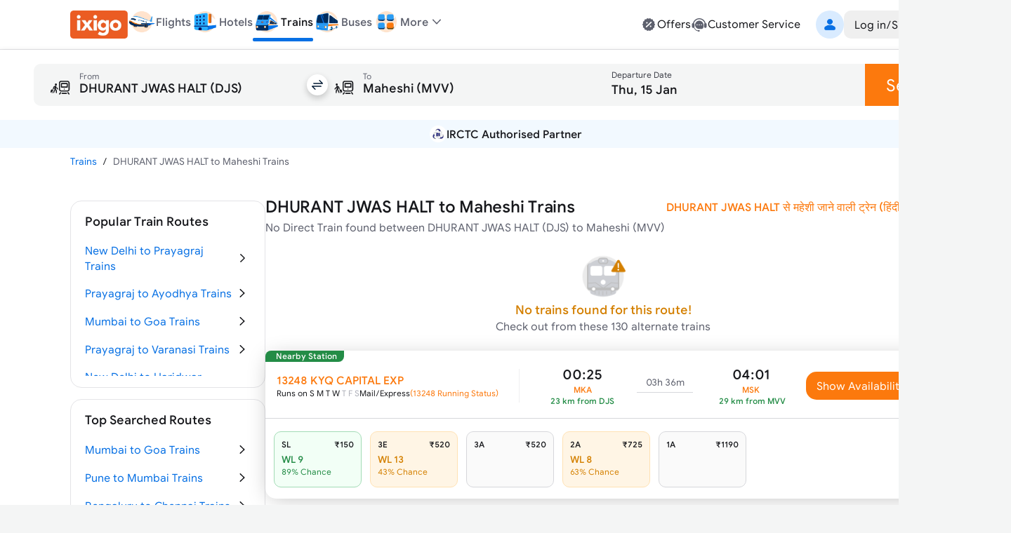

--- FILE ---
content_type: text/html; charset=utf-8
request_url: https://www.google.com/recaptcha/api2/anchor?ar=1&k=6LcyoLcUAAAAAIawkLXQYgj61-aAhBT8HphqYI6Q&co=aHR0cHM6Ly93d3cuaXhpZ28uY29tOjQ0Mw..&hl=en&v=PoyoqOPhxBO7pBk68S4YbpHZ&size=invisible&anchor-ms=20000&execute-ms=30000&cb=aqhz1ysxzsxq
body_size: 48825
content:
<!DOCTYPE HTML><html dir="ltr" lang="en"><head><meta http-equiv="Content-Type" content="text/html; charset=UTF-8">
<meta http-equiv="X-UA-Compatible" content="IE=edge">
<title>reCAPTCHA</title>
<style type="text/css">
/* cyrillic-ext */
@font-face {
  font-family: 'Roboto';
  font-style: normal;
  font-weight: 400;
  font-stretch: 100%;
  src: url(//fonts.gstatic.com/s/roboto/v48/KFO7CnqEu92Fr1ME7kSn66aGLdTylUAMa3GUBHMdazTgWw.woff2) format('woff2');
  unicode-range: U+0460-052F, U+1C80-1C8A, U+20B4, U+2DE0-2DFF, U+A640-A69F, U+FE2E-FE2F;
}
/* cyrillic */
@font-face {
  font-family: 'Roboto';
  font-style: normal;
  font-weight: 400;
  font-stretch: 100%;
  src: url(//fonts.gstatic.com/s/roboto/v48/KFO7CnqEu92Fr1ME7kSn66aGLdTylUAMa3iUBHMdazTgWw.woff2) format('woff2');
  unicode-range: U+0301, U+0400-045F, U+0490-0491, U+04B0-04B1, U+2116;
}
/* greek-ext */
@font-face {
  font-family: 'Roboto';
  font-style: normal;
  font-weight: 400;
  font-stretch: 100%;
  src: url(//fonts.gstatic.com/s/roboto/v48/KFO7CnqEu92Fr1ME7kSn66aGLdTylUAMa3CUBHMdazTgWw.woff2) format('woff2');
  unicode-range: U+1F00-1FFF;
}
/* greek */
@font-face {
  font-family: 'Roboto';
  font-style: normal;
  font-weight: 400;
  font-stretch: 100%;
  src: url(//fonts.gstatic.com/s/roboto/v48/KFO7CnqEu92Fr1ME7kSn66aGLdTylUAMa3-UBHMdazTgWw.woff2) format('woff2');
  unicode-range: U+0370-0377, U+037A-037F, U+0384-038A, U+038C, U+038E-03A1, U+03A3-03FF;
}
/* math */
@font-face {
  font-family: 'Roboto';
  font-style: normal;
  font-weight: 400;
  font-stretch: 100%;
  src: url(//fonts.gstatic.com/s/roboto/v48/KFO7CnqEu92Fr1ME7kSn66aGLdTylUAMawCUBHMdazTgWw.woff2) format('woff2');
  unicode-range: U+0302-0303, U+0305, U+0307-0308, U+0310, U+0312, U+0315, U+031A, U+0326-0327, U+032C, U+032F-0330, U+0332-0333, U+0338, U+033A, U+0346, U+034D, U+0391-03A1, U+03A3-03A9, U+03B1-03C9, U+03D1, U+03D5-03D6, U+03F0-03F1, U+03F4-03F5, U+2016-2017, U+2034-2038, U+203C, U+2040, U+2043, U+2047, U+2050, U+2057, U+205F, U+2070-2071, U+2074-208E, U+2090-209C, U+20D0-20DC, U+20E1, U+20E5-20EF, U+2100-2112, U+2114-2115, U+2117-2121, U+2123-214F, U+2190, U+2192, U+2194-21AE, U+21B0-21E5, U+21F1-21F2, U+21F4-2211, U+2213-2214, U+2216-22FF, U+2308-230B, U+2310, U+2319, U+231C-2321, U+2336-237A, U+237C, U+2395, U+239B-23B7, U+23D0, U+23DC-23E1, U+2474-2475, U+25AF, U+25B3, U+25B7, U+25BD, U+25C1, U+25CA, U+25CC, U+25FB, U+266D-266F, U+27C0-27FF, U+2900-2AFF, U+2B0E-2B11, U+2B30-2B4C, U+2BFE, U+3030, U+FF5B, U+FF5D, U+1D400-1D7FF, U+1EE00-1EEFF;
}
/* symbols */
@font-face {
  font-family: 'Roboto';
  font-style: normal;
  font-weight: 400;
  font-stretch: 100%;
  src: url(//fonts.gstatic.com/s/roboto/v48/KFO7CnqEu92Fr1ME7kSn66aGLdTylUAMaxKUBHMdazTgWw.woff2) format('woff2');
  unicode-range: U+0001-000C, U+000E-001F, U+007F-009F, U+20DD-20E0, U+20E2-20E4, U+2150-218F, U+2190, U+2192, U+2194-2199, U+21AF, U+21E6-21F0, U+21F3, U+2218-2219, U+2299, U+22C4-22C6, U+2300-243F, U+2440-244A, U+2460-24FF, U+25A0-27BF, U+2800-28FF, U+2921-2922, U+2981, U+29BF, U+29EB, U+2B00-2BFF, U+4DC0-4DFF, U+FFF9-FFFB, U+10140-1018E, U+10190-1019C, U+101A0, U+101D0-101FD, U+102E0-102FB, U+10E60-10E7E, U+1D2C0-1D2D3, U+1D2E0-1D37F, U+1F000-1F0FF, U+1F100-1F1AD, U+1F1E6-1F1FF, U+1F30D-1F30F, U+1F315, U+1F31C, U+1F31E, U+1F320-1F32C, U+1F336, U+1F378, U+1F37D, U+1F382, U+1F393-1F39F, U+1F3A7-1F3A8, U+1F3AC-1F3AF, U+1F3C2, U+1F3C4-1F3C6, U+1F3CA-1F3CE, U+1F3D4-1F3E0, U+1F3ED, U+1F3F1-1F3F3, U+1F3F5-1F3F7, U+1F408, U+1F415, U+1F41F, U+1F426, U+1F43F, U+1F441-1F442, U+1F444, U+1F446-1F449, U+1F44C-1F44E, U+1F453, U+1F46A, U+1F47D, U+1F4A3, U+1F4B0, U+1F4B3, U+1F4B9, U+1F4BB, U+1F4BF, U+1F4C8-1F4CB, U+1F4D6, U+1F4DA, U+1F4DF, U+1F4E3-1F4E6, U+1F4EA-1F4ED, U+1F4F7, U+1F4F9-1F4FB, U+1F4FD-1F4FE, U+1F503, U+1F507-1F50B, U+1F50D, U+1F512-1F513, U+1F53E-1F54A, U+1F54F-1F5FA, U+1F610, U+1F650-1F67F, U+1F687, U+1F68D, U+1F691, U+1F694, U+1F698, U+1F6AD, U+1F6B2, U+1F6B9-1F6BA, U+1F6BC, U+1F6C6-1F6CF, U+1F6D3-1F6D7, U+1F6E0-1F6EA, U+1F6F0-1F6F3, U+1F6F7-1F6FC, U+1F700-1F7FF, U+1F800-1F80B, U+1F810-1F847, U+1F850-1F859, U+1F860-1F887, U+1F890-1F8AD, U+1F8B0-1F8BB, U+1F8C0-1F8C1, U+1F900-1F90B, U+1F93B, U+1F946, U+1F984, U+1F996, U+1F9E9, U+1FA00-1FA6F, U+1FA70-1FA7C, U+1FA80-1FA89, U+1FA8F-1FAC6, U+1FACE-1FADC, U+1FADF-1FAE9, U+1FAF0-1FAF8, U+1FB00-1FBFF;
}
/* vietnamese */
@font-face {
  font-family: 'Roboto';
  font-style: normal;
  font-weight: 400;
  font-stretch: 100%;
  src: url(//fonts.gstatic.com/s/roboto/v48/KFO7CnqEu92Fr1ME7kSn66aGLdTylUAMa3OUBHMdazTgWw.woff2) format('woff2');
  unicode-range: U+0102-0103, U+0110-0111, U+0128-0129, U+0168-0169, U+01A0-01A1, U+01AF-01B0, U+0300-0301, U+0303-0304, U+0308-0309, U+0323, U+0329, U+1EA0-1EF9, U+20AB;
}
/* latin-ext */
@font-face {
  font-family: 'Roboto';
  font-style: normal;
  font-weight: 400;
  font-stretch: 100%;
  src: url(//fonts.gstatic.com/s/roboto/v48/KFO7CnqEu92Fr1ME7kSn66aGLdTylUAMa3KUBHMdazTgWw.woff2) format('woff2');
  unicode-range: U+0100-02BA, U+02BD-02C5, U+02C7-02CC, U+02CE-02D7, U+02DD-02FF, U+0304, U+0308, U+0329, U+1D00-1DBF, U+1E00-1E9F, U+1EF2-1EFF, U+2020, U+20A0-20AB, U+20AD-20C0, U+2113, U+2C60-2C7F, U+A720-A7FF;
}
/* latin */
@font-face {
  font-family: 'Roboto';
  font-style: normal;
  font-weight: 400;
  font-stretch: 100%;
  src: url(//fonts.gstatic.com/s/roboto/v48/KFO7CnqEu92Fr1ME7kSn66aGLdTylUAMa3yUBHMdazQ.woff2) format('woff2');
  unicode-range: U+0000-00FF, U+0131, U+0152-0153, U+02BB-02BC, U+02C6, U+02DA, U+02DC, U+0304, U+0308, U+0329, U+2000-206F, U+20AC, U+2122, U+2191, U+2193, U+2212, U+2215, U+FEFF, U+FFFD;
}
/* cyrillic-ext */
@font-face {
  font-family: 'Roboto';
  font-style: normal;
  font-weight: 500;
  font-stretch: 100%;
  src: url(//fonts.gstatic.com/s/roboto/v48/KFO7CnqEu92Fr1ME7kSn66aGLdTylUAMa3GUBHMdazTgWw.woff2) format('woff2');
  unicode-range: U+0460-052F, U+1C80-1C8A, U+20B4, U+2DE0-2DFF, U+A640-A69F, U+FE2E-FE2F;
}
/* cyrillic */
@font-face {
  font-family: 'Roboto';
  font-style: normal;
  font-weight: 500;
  font-stretch: 100%;
  src: url(//fonts.gstatic.com/s/roboto/v48/KFO7CnqEu92Fr1ME7kSn66aGLdTylUAMa3iUBHMdazTgWw.woff2) format('woff2');
  unicode-range: U+0301, U+0400-045F, U+0490-0491, U+04B0-04B1, U+2116;
}
/* greek-ext */
@font-face {
  font-family: 'Roboto';
  font-style: normal;
  font-weight: 500;
  font-stretch: 100%;
  src: url(//fonts.gstatic.com/s/roboto/v48/KFO7CnqEu92Fr1ME7kSn66aGLdTylUAMa3CUBHMdazTgWw.woff2) format('woff2');
  unicode-range: U+1F00-1FFF;
}
/* greek */
@font-face {
  font-family: 'Roboto';
  font-style: normal;
  font-weight: 500;
  font-stretch: 100%;
  src: url(//fonts.gstatic.com/s/roboto/v48/KFO7CnqEu92Fr1ME7kSn66aGLdTylUAMa3-UBHMdazTgWw.woff2) format('woff2');
  unicode-range: U+0370-0377, U+037A-037F, U+0384-038A, U+038C, U+038E-03A1, U+03A3-03FF;
}
/* math */
@font-face {
  font-family: 'Roboto';
  font-style: normal;
  font-weight: 500;
  font-stretch: 100%;
  src: url(//fonts.gstatic.com/s/roboto/v48/KFO7CnqEu92Fr1ME7kSn66aGLdTylUAMawCUBHMdazTgWw.woff2) format('woff2');
  unicode-range: U+0302-0303, U+0305, U+0307-0308, U+0310, U+0312, U+0315, U+031A, U+0326-0327, U+032C, U+032F-0330, U+0332-0333, U+0338, U+033A, U+0346, U+034D, U+0391-03A1, U+03A3-03A9, U+03B1-03C9, U+03D1, U+03D5-03D6, U+03F0-03F1, U+03F4-03F5, U+2016-2017, U+2034-2038, U+203C, U+2040, U+2043, U+2047, U+2050, U+2057, U+205F, U+2070-2071, U+2074-208E, U+2090-209C, U+20D0-20DC, U+20E1, U+20E5-20EF, U+2100-2112, U+2114-2115, U+2117-2121, U+2123-214F, U+2190, U+2192, U+2194-21AE, U+21B0-21E5, U+21F1-21F2, U+21F4-2211, U+2213-2214, U+2216-22FF, U+2308-230B, U+2310, U+2319, U+231C-2321, U+2336-237A, U+237C, U+2395, U+239B-23B7, U+23D0, U+23DC-23E1, U+2474-2475, U+25AF, U+25B3, U+25B7, U+25BD, U+25C1, U+25CA, U+25CC, U+25FB, U+266D-266F, U+27C0-27FF, U+2900-2AFF, U+2B0E-2B11, U+2B30-2B4C, U+2BFE, U+3030, U+FF5B, U+FF5D, U+1D400-1D7FF, U+1EE00-1EEFF;
}
/* symbols */
@font-face {
  font-family: 'Roboto';
  font-style: normal;
  font-weight: 500;
  font-stretch: 100%;
  src: url(//fonts.gstatic.com/s/roboto/v48/KFO7CnqEu92Fr1ME7kSn66aGLdTylUAMaxKUBHMdazTgWw.woff2) format('woff2');
  unicode-range: U+0001-000C, U+000E-001F, U+007F-009F, U+20DD-20E0, U+20E2-20E4, U+2150-218F, U+2190, U+2192, U+2194-2199, U+21AF, U+21E6-21F0, U+21F3, U+2218-2219, U+2299, U+22C4-22C6, U+2300-243F, U+2440-244A, U+2460-24FF, U+25A0-27BF, U+2800-28FF, U+2921-2922, U+2981, U+29BF, U+29EB, U+2B00-2BFF, U+4DC0-4DFF, U+FFF9-FFFB, U+10140-1018E, U+10190-1019C, U+101A0, U+101D0-101FD, U+102E0-102FB, U+10E60-10E7E, U+1D2C0-1D2D3, U+1D2E0-1D37F, U+1F000-1F0FF, U+1F100-1F1AD, U+1F1E6-1F1FF, U+1F30D-1F30F, U+1F315, U+1F31C, U+1F31E, U+1F320-1F32C, U+1F336, U+1F378, U+1F37D, U+1F382, U+1F393-1F39F, U+1F3A7-1F3A8, U+1F3AC-1F3AF, U+1F3C2, U+1F3C4-1F3C6, U+1F3CA-1F3CE, U+1F3D4-1F3E0, U+1F3ED, U+1F3F1-1F3F3, U+1F3F5-1F3F7, U+1F408, U+1F415, U+1F41F, U+1F426, U+1F43F, U+1F441-1F442, U+1F444, U+1F446-1F449, U+1F44C-1F44E, U+1F453, U+1F46A, U+1F47D, U+1F4A3, U+1F4B0, U+1F4B3, U+1F4B9, U+1F4BB, U+1F4BF, U+1F4C8-1F4CB, U+1F4D6, U+1F4DA, U+1F4DF, U+1F4E3-1F4E6, U+1F4EA-1F4ED, U+1F4F7, U+1F4F9-1F4FB, U+1F4FD-1F4FE, U+1F503, U+1F507-1F50B, U+1F50D, U+1F512-1F513, U+1F53E-1F54A, U+1F54F-1F5FA, U+1F610, U+1F650-1F67F, U+1F687, U+1F68D, U+1F691, U+1F694, U+1F698, U+1F6AD, U+1F6B2, U+1F6B9-1F6BA, U+1F6BC, U+1F6C6-1F6CF, U+1F6D3-1F6D7, U+1F6E0-1F6EA, U+1F6F0-1F6F3, U+1F6F7-1F6FC, U+1F700-1F7FF, U+1F800-1F80B, U+1F810-1F847, U+1F850-1F859, U+1F860-1F887, U+1F890-1F8AD, U+1F8B0-1F8BB, U+1F8C0-1F8C1, U+1F900-1F90B, U+1F93B, U+1F946, U+1F984, U+1F996, U+1F9E9, U+1FA00-1FA6F, U+1FA70-1FA7C, U+1FA80-1FA89, U+1FA8F-1FAC6, U+1FACE-1FADC, U+1FADF-1FAE9, U+1FAF0-1FAF8, U+1FB00-1FBFF;
}
/* vietnamese */
@font-face {
  font-family: 'Roboto';
  font-style: normal;
  font-weight: 500;
  font-stretch: 100%;
  src: url(//fonts.gstatic.com/s/roboto/v48/KFO7CnqEu92Fr1ME7kSn66aGLdTylUAMa3OUBHMdazTgWw.woff2) format('woff2');
  unicode-range: U+0102-0103, U+0110-0111, U+0128-0129, U+0168-0169, U+01A0-01A1, U+01AF-01B0, U+0300-0301, U+0303-0304, U+0308-0309, U+0323, U+0329, U+1EA0-1EF9, U+20AB;
}
/* latin-ext */
@font-face {
  font-family: 'Roboto';
  font-style: normal;
  font-weight: 500;
  font-stretch: 100%;
  src: url(//fonts.gstatic.com/s/roboto/v48/KFO7CnqEu92Fr1ME7kSn66aGLdTylUAMa3KUBHMdazTgWw.woff2) format('woff2');
  unicode-range: U+0100-02BA, U+02BD-02C5, U+02C7-02CC, U+02CE-02D7, U+02DD-02FF, U+0304, U+0308, U+0329, U+1D00-1DBF, U+1E00-1E9F, U+1EF2-1EFF, U+2020, U+20A0-20AB, U+20AD-20C0, U+2113, U+2C60-2C7F, U+A720-A7FF;
}
/* latin */
@font-face {
  font-family: 'Roboto';
  font-style: normal;
  font-weight: 500;
  font-stretch: 100%;
  src: url(//fonts.gstatic.com/s/roboto/v48/KFO7CnqEu92Fr1ME7kSn66aGLdTylUAMa3yUBHMdazQ.woff2) format('woff2');
  unicode-range: U+0000-00FF, U+0131, U+0152-0153, U+02BB-02BC, U+02C6, U+02DA, U+02DC, U+0304, U+0308, U+0329, U+2000-206F, U+20AC, U+2122, U+2191, U+2193, U+2212, U+2215, U+FEFF, U+FFFD;
}
/* cyrillic-ext */
@font-face {
  font-family: 'Roboto';
  font-style: normal;
  font-weight: 900;
  font-stretch: 100%;
  src: url(//fonts.gstatic.com/s/roboto/v48/KFO7CnqEu92Fr1ME7kSn66aGLdTylUAMa3GUBHMdazTgWw.woff2) format('woff2');
  unicode-range: U+0460-052F, U+1C80-1C8A, U+20B4, U+2DE0-2DFF, U+A640-A69F, U+FE2E-FE2F;
}
/* cyrillic */
@font-face {
  font-family: 'Roboto';
  font-style: normal;
  font-weight: 900;
  font-stretch: 100%;
  src: url(//fonts.gstatic.com/s/roboto/v48/KFO7CnqEu92Fr1ME7kSn66aGLdTylUAMa3iUBHMdazTgWw.woff2) format('woff2');
  unicode-range: U+0301, U+0400-045F, U+0490-0491, U+04B0-04B1, U+2116;
}
/* greek-ext */
@font-face {
  font-family: 'Roboto';
  font-style: normal;
  font-weight: 900;
  font-stretch: 100%;
  src: url(//fonts.gstatic.com/s/roboto/v48/KFO7CnqEu92Fr1ME7kSn66aGLdTylUAMa3CUBHMdazTgWw.woff2) format('woff2');
  unicode-range: U+1F00-1FFF;
}
/* greek */
@font-face {
  font-family: 'Roboto';
  font-style: normal;
  font-weight: 900;
  font-stretch: 100%;
  src: url(//fonts.gstatic.com/s/roboto/v48/KFO7CnqEu92Fr1ME7kSn66aGLdTylUAMa3-UBHMdazTgWw.woff2) format('woff2');
  unicode-range: U+0370-0377, U+037A-037F, U+0384-038A, U+038C, U+038E-03A1, U+03A3-03FF;
}
/* math */
@font-face {
  font-family: 'Roboto';
  font-style: normal;
  font-weight: 900;
  font-stretch: 100%;
  src: url(//fonts.gstatic.com/s/roboto/v48/KFO7CnqEu92Fr1ME7kSn66aGLdTylUAMawCUBHMdazTgWw.woff2) format('woff2');
  unicode-range: U+0302-0303, U+0305, U+0307-0308, U+0310, U+0312, U+0315, U+031A, U+0326-0327, U+032C, U+032F-0330, U+0332-0333, U+0338, U+033A, U+0346, U+034D, U+0391-03A1, U+03A3-03A9, U+03B1-03C9, U+03D1, U+03D5-03D6, U+03F0-03F1, U+03F4-03F5, U+2016-2017, U+2034-2038, U+203C, U+2040, U+2043, U+2047, U+2050, U+2057, U+205F, U+2070-2071, U+2074-208E, U+2090-209C, U+20D0-20DC, U+20E1, U+20E5-20EF, U+2100-2112, U+2114-2115, U+2117-2121, U+2123-214F, U+2190, U+2192, U+2194-21AE, U+21B0-21E5, U+21F1-21F2, U+21F4-2211, U+2213-2214, U+2216-22FF, U+2308-230B, U+2310, U+2319, U+231C-2321, U+2336-237A, U+237C, U+2395, U+239B-23B7, U+23D0, U+23DC-23E1, U+2474-2475, U+25AF, U+25B3, U+25B7, U+25BD, U+25C1, U+25CA, U+25CC, U+25FB, U+266D-266F, U+27C0-27FF, U+2900-2AFF, U+2B0E-2B11, U+2B30-2B4C, U+2BFE, U+3030, U+FF5B, U+FF5D, U+1D400-1D7FF, U+1EE00-1EEFF;
}
/* symbols */
@font-face {
  font-family: 'Roboto';
  font-style: normal;
  font-weight: 900;
  font-stretch: 100%;
  src: url(//fonts.gstatic.com/s/roboto/v48/KFO7CnqEu92Fr1ME7kSn66aGLdTylUAMaxKUBHMdazTgWw.woff2) format('woff2');
  unicode-range: U+0001-000C, U+000E-001F, U+007F-009F, U+20DD-20E0, U+20E2-20E4, U+2150-218F, U+2190, U+2192, U+2194-2199, U+21AF, U+21E6-21F0, U+21F3, U+2218-2219, U+2299, U+22C4-22C6, U+2300-243F, U+2440-244A, U+2460-24FF, U+25A0-27BF, U+2800-28FF, U+2921-2922, U+2981, U+29BF, U+29EB, U+2B00-2BFF, U+4DC0-4DFF, U+FFF9-FFFB, U+10140-1018E, U+10190-1019C, U+101A0, U+101D0-101FD, U+102E0-102FB, U+10E60-10E7E, U+1D2C0-1D2D3, U+1D2E0-1D37F, U+1F000-1F0FF, U+1F100-1F1AD, U+1F1E6-1F1FF, U+1F30D-1F30F, U+1F315, U+1F31C, U+1F31E, U+1F320-1F32C, U+1F336, U+1F378, U+1F37D, U+1F382, U+1F393-1F39F, U+1F3A7-1F3A8, U+1F3AC-1F3AF, U+1F3C2, U+1F3C4-1F3C6, U+1F3CA-1F3CE, U+1F3D4-1F3E0, U+1F3ED, U+1F3F1-1F3F3, U+1F3F5-1F3F7, U+1F408, U+1F415, U+1F41F, U+1F426, U+1F43F, U+1F441-1F442, U+1F444, U+1F446-1F449, U+1F44C-1F44E, U+1F453, U+1F46A, U+1F47D, U+1F4A3, U+1F4B0, U+1F4B3, U+1F4B9, U+1F4BB, U+1F4BF, U+1F4C8-1F4CB, U+1F4D6, U+1F4DA, U+1F4DF, U+1F4E3-1F4E6, U+1F4EA-1F4ED, U+1F4F7, U+1F4F9-1F4FB, U+1F4FD-1F4FE, U+1F503, U+1F507-1F50B, U+1F50D, U+1F512-1F513, U+1F53E-1F54A, U+1F54F-1F5FA, U+1F610, U+1F650-1F67F, U+1F687, U+1F68D, U+1F691, U+1F694, U+1F698, U+1F6AD, U+1F6B2, U+1F6B9-1F6BA, U+1F6BC, U+1F6C6-1F6CF, U+1F6D3-1F6D7, U+1F6E0-1F6EA, U+1F6F0-1F6F3, U+1F6F7-1F6FC, U+1F700-1F7FF, U+1F800-1F80B, U+1F810-1F847, U+1F850-1F859, U+1F860-1F887, U+1F890-1F8AD, U+1F8B0-1F8BB, U+1F8C0-1F8C1, U+1F900-1F90B, U+1F93B, U+1F946, U+1F984, U+1F996, U+1F9E9, U+1FA00-1FA6F, U+1FA70-1FA7C, U+1FA80-1FA89, U+1FA8F-1FAC6, U+1FACE-1FADC, U+1FADF-1FAE9, U+1FAF0-1FAF8, U+1FB00-1FBFF;
}
/* vietnamese */
@font-face {
  font-family: 'Roboto';
  font-style: normal;
  font-weight: 900;
  font-stretch: 100%;
  src: url(//fonts.gstatic.com/s/roboto/v48/KFO7CnqEu92Fr1ME7kSn66aGLdTylUAMa3OUBHMdazTgWw.woff2) format('woff2');
  unicode-range: U+0102-0103, U+0110-0111, U+0128-0129, U+0168-0169, U+01A0-01A1, U+01AF-01B0, U+0300-0301, U+0303-0304, U+0308-0309, U+0323, U+0329, U+1EA0-1EF9, U+20AB;
}
/* latin-ext */
@font-face {
  font-family: 'Roboto';
  font-style: normal;
  font-weight: 900;
  font-stretch: 100%;
  src: url(//fonts.gstatic.com/s/roboto/v48/KFO7CnqEu92Fr1ME7kSn66aGLdTylUAMa3KUBHMdazTgWw.woff2) format('woff2');
  unicode-range: U+0100-02BA, U+02BD-02C5, U+02C7-02CC, U+02CE-02D7, U+02DD-02FF, U+0304, U+0308, U+0329, U+1D00-1DBF, U+1E00-1E9F, U+1EF2-1EFF, U+2020, U+20A0-20AB, U+20AD-20C0, U+2113, U+2C60-2C7F, U+A720-A7FF;
}
/* latin */
@font-face {
  font-family: 'Roboto';
  font-style: normal;
  font-weight: 900;
  font-stretch: 100%;
  src: url(//fonts.gstatic.com/s/roboto/v48/KFO7CnqEu92Fr1ME7kSn66aGLdTylUAMa3yUBHMdazQ.woff2) format('woff2');
  unicode-range: U+0000-00FF, U+0131, U+0152-0153, U+02BB-02BC, U+02C6, U+02DA, U+02DC, U+0304, U+0308, U+0329, U+2000-206F, U+20AC, U+2122, U+2191, U+2193, U+2212, U+2215, U+FEFF, U+FFFD;
}

</style>
<link rel="stylesheet" type="text/css" href="https://www.gstatic.com/recaptcha/releases/PoyoqOPhxBO7pBk68S4YbpHZ/styles__ltr.css">
<script nonce="Ec96D62mt-rSTbf_2W1X3w" type="text/javascript">window['__recaptcha_api'] = 'https://www.google.com/recaptcha/api2/';</script>
<script type="text/javascript" src="https://www.gstatic.com/recaptcha/releases/PoyoqOPhxBO7pBk68S4YbpHZ/recaptcha__en.js" nonce="Ec96D62mt-rSTbf_2W1X3w">
      
    </script></head>
<body><div id="rc-anchor-alert" class="rc-anchor-alert"></div>
<input type="hidden" id="recaptcha-token" value="[base64]">
<script type="text/javascript" nonce="Ec96D62mt-rSTbf_2W1X3w">
      recaptcha.anchor.Main.init("[\x22ainput\x22,[\x22bgdata\x22,\x22\x22,\[base64]/[base64]/bmV3IFpbdF0obVswXSk6Sz09Mj9uZXcgWlt0XShtWzBdLG1bMV0pOks9PTM/bmV3IFpbdF0obVswXSxtWzFdLG1bMl0pOks9PTQ/[base64]/[base64]/[base64]/[base64]/[base64]/[base64]/[base64]/[base64]/[base64]/[base64]/[base64]/[base64]/[base64]/[base64]\\u003d\\u003d\x22,\[base64]\x22,\x22MnDCnMKbw4Fqwq5pw5rCiMKGKkF9JsOYPMKpDXvDqT3DicK0wpcuwpFrwpTCkVQqZWXCscKkwp3DgsKgw6vCoB4sFGEQw5Unw5TCrV1/KFfCsXfDtsOmw5rDngPCpMO2B1/CqMK9SyvDmcOnw4c2eMOPw77Cv3fDocOxFcKeZMOZwqHDj1fCncK1UMONw7zDrCNPw4BeWMOEwpvDkn4/wpIGwqbCnkrDpggUw47Ct0PDgQ4oKsKwNCPCnWt3CMKXD3sAFsKeGMKvWBfCgSPDicODSXhIw6lUwrcjB8Kyw5TCgMKdRkfCtMOLw6Qgw7E1wo5yYQrCpcOdwqAHwrfDox/CuTPCh8OLI8KocTN8UQx5w7TDsygLw53DvMKowr7DtzRuA1fCs8O0L8KWwrZLS3oJQcKAKsODPx1/XHrDrcOnZWVEwpJIwo00BcKDw67DpMO/GcOKw4QSRsOgwojCvWrDljp/NW58N8O8w4oFw4J5QmkOw7PDn1nCjsO2CsORRzPCrcKow48Ow4QrZsOACnLDlVLCjsOowpFcYMKdZXc0w4/[base64]/B0law6fCpgnDpF3ChcKnCMKLwrwgUcOmwp3CoGjDqgAew7jCn8K/[base64]/[base64]/J0IMYsOVwo/[base64]/Cm8OUw6HDhMOWI3w0wobDg8KFE0UOw5fDnFonQsK9AWZORTLDq8O4w57CkMOTbMOOLAcEwqZCFjDDksOoHkfCp8O0EsKIU2rCtsKAMgkdGMOIf2TCgcOlYMK3woDCjixcwrrCnkNhC8O4JsO/a1suwpXDlTIAw64oOkspIFJRDsKQdBkfwrJJwqrCtkk5NALDrDLDkcOmeXxVw4hXwrAhbMOHPhdew5DDlMKFw4MXw5vDjCLDncOtLUsoVStNw5MzWsKiw5XDlQIxw4PCpSkCZz3Dh8OfwrTCosO0w5gPwq/DhnV0wofCpMOZK8Khwp0wwqjDgDXDhMOxOSYyJcKLwpwlaWMAw70BO1MtF8OgBMK0w7LDnMO0ARU8PwcGK8KTwoduwoBncB/CgRc3w4/DmjMow6xGwrPDhWQFJF7ClsO7wp8ZNcOuw4XDoHbDjcKkwr3CucO7bsOAw4PClB8awpxMdMKjw4TDrsOpJFMpw6XDuFXCtMOdFTfDksONwpTDpsOrwoHDuDLDhMKxw6/Ch0EgF2YdYwZDMMKrA08WQxRfASrChh/[base64]/Cqn3CjMK5S8OdVsO1wp8yw7FWGsOMwpNUdsKmwpB1w5jCtwbCoGJvQELDvwM5HMOcwrLDv8OLZm3Ci3NHwpQSw7A5wqfCnwoqA1jDlcO2wqYlwpPDlMKpw5lBTX1hwojDocO2wpvDrMOFw7wfX8KRw4jDsMK1EcOKKMOcEgRfOsOMw43CjQUww6XDhVk/w6dGw4vCqRMRcMKbLsKPQ8OHSMO+w7cuLcOUJT/DkcOjacK1w5c/LUjDisKAwrjDqgHDkiwpUXZ2KXYuwpHDuk/DthXDv8OALG7CsxjDtGTDmy7CjMKOw6Mtw6ozSWw6woPCs1cLw6TDpcOvwoHDnAETw4DDqFIPX1tZw6NqRcKxwqDCoHDDuXLDt8OLw5IqwrxDcMOhwr7CliE/[base64]/DkWMCTsKaSTFow5HDpzTDvMKUw7YJwr05MsOPS1LCj8K1wr1VV3vDg8KoNVTDucK8fMK0w43ChDl6wrzCvHccwrAOB8KwK07CvhPDs0rCocOREcOOwrZ7cMOjCcKaGMOmMcOfHR7Co2ZvDcKlP8K9XCl1wr/Dj8O8wpEtIsOnRGbDpcOWw6XCtAYwc8KowrVEwpcqw7fCrWcuQcKcwoVVNsOpwoUFcUFsw7/DucKYFcORwq/DgMKcAcKsJAPDscO2wr9PwpbDnsKawqDCs8KZbcOIAC86w4QxScKSecObQwwEwoUICRnDk2AXLFsJw7DCp8KYw6dfwprDl8ONWiHCjAzCksKPG8ORw4/ChErCr8OGEsKJNsKMQVZmwr98dMKuMsKMbMKXw4nCuw3DnMKZwpUHI8OuYXLCpkJMwoMQSMO8EwdEb8KLwqlcTVXCoFLDkWHChxTCky5mwo0QwobDriPCjmApwqpqw4fClQ7DusOfflvCjE/[base64]/DkHUTwr/CucOJdsKwwpEywp7DpxtFwr/Cj8OEDcOwIsKPw6/[base64]/w73DnV3CrUrCmGjDkMKqwrtyEsKjJsKdw64uwpLDuCHDnsKTw5jDrcOlCMKGf8OyNjJzwpbDqzvCjj3DpnBcw4V9w4jCn8Kew7FxHcK9BcOOw6nDs8KreMOxwqHCgVzCsAXCryfDmmJYw7dmU8KTw5hOVlQKwr/[base64]/[base64]/CtMKKw7TDvkQJw73DqnPDjsKdwrfCmlXDugcwRncswofDtWPCnmYSR8Opw5o+BQHCqDQxSsK9w7/[base64]/N8OoegwKwoDCqwXDokshw59FwrRcNz3Dk8KBKAcXBRkGw6DDgTdtwpDDsMKSQCHCh8Kqw5/[base64]/[base64]/DnQrCtcKlwp7DjMKIVMOIw7LDgcOiZ3/[base64]/CpMKCw4Mgw59PwqB9wrjCkMOvOBkrw4U8wowVwovCkDrDvMOqdcKjBUbCkHZULMKeXEkHCcKDwprCpyLDl1FRw7x3wpbDncOwwogHQ8KVw5V8w7AaBysWw65xKSFFw5TCslLDqMOYCMOxJcOTOTU9UQZBwp/[base64]/DrSLCl3BQw5zCgSXDg8KHw4PCkXLCmMOUw5/Dt8K2OcKASQ7Cr8KRJsK0AQN4Z251LSDCnX0cw6HCvmjDkVjCnsOvEMOycE8xKmDDl8Kpw7giAz/DmsO7wrLDhMKTw4o9F8KywpxGVcKnOsOHa8OCw6HDt8K7LnTCsh9rElQ6wrQvbcKQVSdCScORwpzCkcOww6Z+OcKPw6TDizAUw4XDucOgw4fDkcKRwrF4w5rCt1TDizHCm8KSwrTCnMO9wpbCt8OPw5bDiMODVVFSBcOLw54bwqt/UDTChFrCkcKLw4jDhcOJLcK5wqvCuMOFCW4WSksKYsK4a8Oqw5vDgibCpE8Iwp/CocKbw4bDmQDCo1rChDjDtX3DpkQww7ogwoclw4lPwrLDuywOw6pww5PCv8OldcKVw68hW8KDw4nDn0PCq2F/[base64]/CozkHwobDrAlEccOgcMK/QVvCvcKrwoTDkyDChGoLD8Kvw7jDj8OwUC/CtMKofMOZw7JxJGzCgnZ3w73Dg1giw7dEwql1worCscKzwofCshUywoDDkwMBGsORDBc4McOVBUwhwq86w60eAQPDkx3CocOqw5FJw5nDrcOUw4Z6w65tw7x0wpDCm8OwUsOONgJoEQ/[base64]/N8KzTyPCjSrDlcKbSCxqwrLDmcOgw5c6wrjDilQkahYpw43CusK2NcO4OMKtw6hHFBLCgRPCoDRVwrpfbcKRw6rCq8OCM8KTWifDksOcSMKWeMKlH1/[base64]/DvhVabMOLEk4qa0XDnBXCkRhhw7crOFowwrd9UcKTXTV7w7vDiynDuMOuw65pworDi8ORwr/CsWUtO8KnwqzCmMKkY8KfTwfCikvDjG3DocOWWcKrw6AGwoPDrRwMwo5lwr/CjFsaw5zDnXPDscORwr/Dl8KwMcKRBGF0wqbCvzk6MsKrwpcTwpB/[base64]/DkAhcQcO+w44NX8Oicg9+wps5I8K7WsKSJsOfD21nwoQCwrjCqMOgwoTDm8K9woxawr/CtcKiGsO6T8OyAUfCl1zDiF/CtHcGworDi8Obw6oCwrHCvMK9LcOOwphvw4bCkcO9wqnDkMKZw4TDr1rCj3TCglJsEcK2M8OyTxIPwqtVwoFhwrvDl8OrB2XDgA1gEcKURADDlUIzBMObwrTCg8OmwoPCosOOLE3Co8KRw7IFw5LDs1DDqis7wo3Ci2oEwpjDn8OFRsK/[base64]/worCjcKZZMOfdFzCnA0uwocSw7RhARTCucKBC8Otw4sITcK1ZQnCqMKnwoPCiCMMw5ldUMK8wo9BcsKQaXlYw6EGw4fCj8OXwpZNwo4vwpYSem3CpMOOwpTChcKqwosgOsOFw7vDkm8UwpbDucOxwrTDgVUaE8KTwpcOFWVUC8KBwp/[base64]/Cl2gwTsOGw5QCw6rCg2VHaATDhMO1wpQ+KMKywqfCo8KYCcOOwoIqRw/CmxHDj0VEw6rCrEhyesKkAHLDkStdwr5dV8K8IcKMEcKQHGovwrI6wqNHw6oow7Rww57CiSMNcFAROsKlw6xAB8O8woPDo8OtAsOdw6/DjXgAKcOxccK3fyLCiDhUw5NEw5LCmUdRCDFTw4rDvVx/wrJpM8ODOsKgPR0OdRR0wrTCvXpWw67CoA3DqTbDmcKwbyrCm2tXQMOJw4V1wo0KKsOaTEA8eMKoMMKsw7MMw6dufFdAdcOjwrjCr8OnOsOECynCtMOgBMKewqDCtcOuwpwcwoHDjsOCwrURUCwHw67DhMKidS/DrsO6HsKwwqQqZcK2S2taPC7DmcKtCMKFwrHDhMKJeV/Cv3rCiVXCpmUtYMOtCMONwrDCmsOzwoliwoFEakRxLcKUwo8xSsOqcy7DmMKoWmrDh2k8Wn98IFHCusO4wrchDhXCusKMZEzDiwDChcKGw557KcOKw67CncKRMMOiFUfClcK/wp0Ew57DjcKQw5fDs0fCnVcZw5Yyw50lw7HDmcOFwojDtMOGUcKtL8O8w69twpfDscK3w5pxw6LCp3tfMsKfJsO9a07Cr8OiEHnCscOPw6cwwpZbw5w3K8OjQsKTwqcyw6TCklfDvsKtwpvClMONGyxew6I1X8KnVsK5XcKYSMOPd2PChwUcw6LDqMKfw6/[base64]/[base64]/wqzCuHHChzrCtMOuEsOaf1A3wpA4EBpMLcKww6IVMcOqw7rCs8OCFAQSU8K3w6rDoVxSw5jChg/ClXEBwrN6Ph0cw7vDq0NDdkzCmRJTwrTCsy3CjH1Rw6lpFMOnw7rDpAbDr8Kfw4QVwqnCj0dSwpJnAsOhWMKnHMKZYF/Dpyl4LXsWHsOgAgQow5PClkPDvMKdw6bCrcKFcDMow7Ngw5xeZFZQw7LDnBjCsMKvGnzCmx/CqUfCs8KzEw4nPydGworDgsKpJMKlw4LCoMKGA8O2IsOqFTTCicOhBkvCo8OiMz1Fw5A3Fg4XwrRGwoY9IsOqwo8pw4nCkMKIwrk4FFTCuVVjHyrDuELDvcKow43DncOEC8OhwqnDo01Nw50QdMKxw4w0V3TCusKBcsO/wq09wq0HR1QXYsOlw4vDrsOla8KfCsOrw5/DsjBsw6/CsMKQYcKONTzDqXIQwpTCpMKiwqbDs8KBw70mLsObw4FfGMK1EnYwworDgw9zaXYhBDvDqg7DkhZuYhvCmMOjw7NOVcKmeQVIw480AsOhwq9dw5TChylGU8OcwrFCf8KCwo4+Q2RZw4YlwoEawpbCi8Klw4HCiEB/w5dfw43DhgUQYMObwp9pW8K1JxXChTHDtl87esKFcEXCoQh2N8K0IMOHw6XCjAPColslwqNbwrF5w4VSw7PDtMKzw6/Dt8K3TgnDuRt1bSJ9GSw2wpBZwqc8wpdZw50kBw7CszPCnsKow5o1w4hUw7LCsHU2w7PCrSDDpcKUw6XCsE/[base64]/DlADDjnnDs8OTdMOFw7DCmMO9wqopJT/Dk8KCI8O0wovCpMKqNsK+Qwh8TnXDnMO/[base64]/[base64]/Dk8OBVyPDmErCusKsw70TKcK4w5zDkHbCncKETSlADMKyQ8OywqzDq8KJwpA6wo3DkkU0w4PDosKPw51YO8ODVsO3TkjCkMO6CMKBwrEkbUInWcKqw51cwp9dCMKAKMK9w6/[base64]/CpMKZwociw5h4wrvCuXF5TcOgD3MhwpFbw5Qfw6PCmFUtccK7w6lIwpXDt8OCw5/CmwcTEjHDocKvwoI+w4HDljNBfsOEGsKfw7lHw7YKRyLDvsOBwo7DqT9bw7PCt24OwrbDomMnwrjDh2lLwrlvMWLCnXrCmMOCwoTCpsOHwod5w73DmsKFc2rCpsKrL8Opw4l9wq0uwp7ClzEuw6McwqTDjAZ0w4LDhsOBwqocTAzDtl43wpXCv0/DuSfCtMOJMMOCaMK3wrzDosKCw5LCjcKpBMK6wrfDqsKvw4VCw5ZgOSkKTEk0eMOscHrDvcOlXsO9w4g+LQ9qwoFyD8OjBcK5P8Oyw4E+wqMsAMOWwo44YcKMw795woxzZMO0esOaO8KzMXp0wpHCk1bDnsKuwqnDucKKbcK7b0NPIG0GMwd7wrxCBX/DtcKrwp43GUY0w64ofU7Ct8Oiwp/DpEnDu8K9IMOMe8OGwrkcOcKXCCMoNQ4NR2zDhyTDrcOzZcO8w6fDrMKWbw3DvcKrHi3CrcKKdCJ9CsKUasKmwpDDsC3DgsOsw7TDusOuwrfDkHhHMwQjwosiUhnDu8Knw6IZw6Mlw5Q9wpXDo8K6KyZ/w79zw6rCjnnDv8OBLMOLD8O6wq7DqcKvQX4LwqM/RUwjLsONw7XCpBDDscK+wps7B8K3J0Axwo3CqQPDhg/[base64]/DlCjCnMOPwr7Dq8OMUcOaw4Rbw7c+OWQ6LMOZw4RDw4zDicOxw63CgzLCq8KkNSI2ZMKjBCRARFMwUSfDlDkUw7XCrmYTIcKrE8OWw5vCtlPCvjJmwogxfMOABzVTwoZ/GF7DscKjw4x1wr5ceB7Dm08OV8Knw61jRsO3cFTCrsKIwq3DqgPCgsO/[base64]/DpcOtwrwKw68iwp/DpTvCoMKhwrF9wrHDuwjDkcKdCx8denbDhMOxYg4Qw7fDhwPCncOCw6ZpM0F+wq03M8O+ZcOyw6xVwqo5GMO5w7DCsMOTRsKdwrxrRhLDtXQdOMKVYC/Co30gwobCqWMMw5lgP8KTR1XCpyXDosKfY2rCmU8nw4RMbsK7DMKQXVUgf3fCt3TCh8KyTmHCj1DDq35rccKqw4gXw4LCkcKWawFkBU40EsOiwpTDmMOswp7DpnZUw6NjQU/CjsOQLUjDgcOJwosfL8O2wprCpB1kc8K2AHPDnDnClcOcdjVUw6tCQ27DuV0Fw57CpA3Cj0RHw7Bow6/DiFsBFcO4f8KMwo8PwqRMwpEUwrnDlsKJwqTCvA/DhsO/YjrDssOAO8KWZlHDhRIrw4VEPcOdw4LCoMOrw6A7wrJVwpIkaxvDgF3Cjjomw47DhcO+S8OjF1kowokrwrzCpsKWwpjChcK/[base64]/DrcKPGT/CnsKPYcK8wqjCihPDriRGw64PC07ChsOJMcKDdMK1ccOkUcO1wpF2BEDDtjnCmsOaJsKaw6nCi1LCnHIow6LCksONwrvDt8KYPSbCq8OCw6BWLhPCgsK9BFo3eWnDt8OMETtONcKyJsOAMMOew5zCl8KWcsONe8KNw4c4YXjCg8OXwqnCjcOkwowCwrXCrxdqesOAHR/ClcO3fC9Kw40UwpB+OMKRw7wNw7xUwqjCoEzDkcK/QsK3wrBWwqdrw7rCoyAdw47DhXXCo8Orw4ZZbCBxwoDDl05fwqFGccOnw7PClg1jw4LDn8K/HsKzWz/[base64]/[base64]/DrcOSCsOCw5zDlMOgB8KNMsOOF1zCo8ONPCBmw446QsKkF8OdwqHDvBE7NFjDiz4pw6FUwowbSi0zXcK4VMKGw4Asw5QzwpN8VcKRw7JFw75tXMK/FsKCwqwFw7nClsOLAShmGDfCnMO3woLDosK1w5TDlMKxwpl9KVbDpsO4csOjw6XCqQlhJMK+w69keX/CkMOew6HDmznDo8K/IHfDiA3CrTZJGcKXDiTDj8KHw5Q3w7vCk2BlDDNhG8OXw4AbbcK2wqxDWkDDp8OxYm3ClsOPw6pkwojDl8Owwqx6XwQQw7TCojNXw6ZoeQNkw4TDpMKMwpzDicKhwptuwq/ChilCwrrClcK1PMOTw5RYdcOtBhfCh27CncKrwr3Dv2AYOMOsw4U3TywWcT7CmsOUSTDChMKLwo0Jw4oZaCrCkwQXw6LDlcOQw5bDrMKFw69vB3NCEB4jPRLDpcKqe00kw4nDhAPCn0IewqY4woQQw5XDlsOxwqIVw5XCmMKYwq/[base64]/CtypgwqfCpDvDk8Klw7HDm0ZGwrQlw6A9w4TDp1zCsE7DtETCu8K3L0jDjMKtw5jDmWMFwqowL8KJwpp7IcKsesKOwrzCuMOMOinDu8Kfw4Bvw75Lw7LCtwFoVnjDscObw5XCmCZoSMOuwqzCkMKfOgzDkMOqw5pwX8Kvw4AvJcOqw4waBcOuCz/Ct8OvL8O5MQvDg2FHw7gweXrDhsOYwoPCkcKrwp/DlcKxPVcxwp/DucKPwrENW1LDqMOgQXfDp8OTFmvDp8KFwoc6esOiMsK6wqk4GnfDjMKSwrDDvg/[base64]/DkxkOwqgJw7sVViQLwoLCv8OoMUwqCcObwrpCd8KRwqHClz/DhsKuHcKndsKccMOITMKhw4MUwqdfwpJIw7sKwpo9TBLDoyPCjHZ7w44iw60GPX/[base64]/wrjCvD0iUVtUZ8OZEsKrTHDChcOZfENlwrbCscOvwobChm3DvU/[base64]/RXTDgzbCs8KQQMKJw4xJUT7Dn8O0LCwqwrPChMO8wp7Dp8OnRMOUw4IfaUDDqsO2KmVhw4TCvk7DlsOgwqnDkz/Dgm/ChcOyUhZKb8K0w4kADFPDrMKlwqkpBX/Cr8KqUcKkGQ4hHsKsajs5DMO8UsKGJEgDbsKXw4HDvcKkEcK6RS0Ew5/DlTpWw5LCrwLCgMK7w7AoUm3CnsO9HMOdDMOyQsKpKRIWw50Ww4PCmA7DpsOgTW7CusKvw5XChMKJC8KuAGwCCcKWw5TDkyoaZ2wjwofDhsOkG8OsFHt+C8OUwo3DnMOOw7dIw5fCrcK/BijDuGhneTA/R8KTw7BjwrjCvULDssKTVMOHRMOJG05dwroaf31mdkd5wqVzw5TCjcKoCcK+wqjDtxzCkMKHDMKNw5Nnw5JewpIOSx8sejnCowRkQ8KCwol+UGrDhMONdGFWw5N+EsKUEsOlMDQ/w646N8OPw4vClsKXWhDCjcOhGXM/[base64]/w6crw5zDqHQpfcKeGMOpCcKbMDnDs8OuGT7DqMKZwozCjwfDuHcXAMOmw4/Cl38XTBoswpbCk8Opw516w61Cw67ChmE1wozDlcKtwp5RHFnDmcOzOlVITiLDrcK9wpYhw7VYTMKMcGXCghIOTMKnw4zDgklkNnUFw6rCmD1CwowgwqDCn2/DhnE4O8KoeHPCrsKMwqkTTi/CpTnCghZowp/[base64]/[base64]/CvsOhwrfCukbDpsOkw7PCqcKNTkFSfAjDvzrCncOdFijDkTbDijHDrsOTw5pTwptUw4XDjMKxw5zCrsKpYG7DkMKiw5VVKB4xwokMY8O9O8KpG8KBw51uwqrChMKfwqcPCMO5w6PDqHsEwqjDjcOSasK7wqQub8O0YcKcHcOea8OJwoTDmGzDtcOmGsKjRV/CngTDlhIBwpp9w6bDmm/ConzCn8KNVcOXKw3DtcKlNMKXUsO3MgPCgsO5w6bDs1tZKcOgFsKEw6LDnzjDmcOdwqnCicK/[base64]/BsKaKMKbw4B/J8K1EAd6XMOHC8OJw5DCvsOgw6sWRMKodj/CrsOzLyLCj8Khw7jCn2fCmMKjDQ1lScO2w4LDrS4jw6DCrcOATcOgw51cDsKwSmnDvcOywovCp2PCuj8uwrkpV1JcwqLCgBB5w59BwqDDuMK9w4zCrMOkDVBjw5NWwr9eOcKqZ0/CpDDCiQtiw5TCvMKbJsKjYm8Xw7dLwr/DvCQXd0EFKTcMw4DCgsKKBMOiwq7Cl8OeHwYjNS5JCSHDoAzDhsKecHfCkcOsIMKrS8K4w6oFw6FLwpfCo0dDfMOHwrYJd8Oew4HClsOcNMKyACzCscO/dBjDiMK/[base64]/JcK3RFN2QcO7PMKUw73Dg8KwXivCuy3DhSzCp05Pw49jwowFJ8Orw6vDpUYBY1p8wpl1Jn5Cw4jCnV9Cw5gcw7YrwpN1BcONQHMuwpTDtnfDncOVwrTCoMOEwo5IAiXCplgcw5nCu8O1w44OwoQCwpHDr2XDg03CvsO7Q8KDwr0dZgB4UsOPXsK/MAtoeEF4eMOpF8OhSsO2w5VDECRwwoDCisOYUcOYFMK8wpPCscOgw5/CnFbDly8qXMOBdMKJFcOuDsOiJ8KLw6k5wr4IwrjDn8OuOwtMecO7w63CsGvDvXp/I8K6FhQrM2fDqksIG3jDtCHDg8OPw4/Dl2FRwpbCuWkeRl1WbsO1wo4UwpRcw4V2em3ChnQCwr9gS3rCiBfDgh/[base64]/wo02w4vCmA04biFMw5RcwrfCqC1KwrTDl8OhYhU0EMK0EXXCqUzCiMKScMOGPFXCrkHCj8KMQsKRwpBPwo7CmsOZOlXCusOwT0BOwqNuYmLDvU3DgynDnkLDr2prw60WwoB/[base64]/WVQ9BsOmS1hWHkrDl31WAcKSw4Y/ZcKwTUnCrDA3HRDDjMO5w5fDrcKYw4LDj07Dl8KPCm3CvsOOw6TDg8K8w5wDLQICwqplDcKAwp9NwrY1NMK6Jm3DqcKnw47CncORwpvDkyNEw6waOcO6w7nDqQDDkcOXPsKpw4ptw5gJw7txwrRGfVrDmmgvw6chMsOxwptEHMO0TMOGNC1nw5/[base64]/DhknCgkwBw55ew6vCqW3DjhQUP8OiJi3Cl8K6X1bDngpkfMKOwpfDjsOnVsKgNjZrw553f8K/w77CqsOzw7DCm8KVTUEMwrrCmSFJBcKJwpPCtQcrSTDDh8KVwog5w43DgQZHBcK5wqfCmjvDtRFFwoLDgsOnw6PCvsOww4ZWc8OmcH85VsOjZUhOcDNGw4/DpwtewqtFwqNzw4rDiSx/woPCvBI3wp99wq8nXQTDr8KowrZyw5FXIFtuw7R4w7nCoMKkPhhqNnXDp3LCosKjwprDhx4iw4Qqw5nDjxDDjsK8wo/CgGZnwoplwp44L8O+wrvDg0fDlWFtP2R7wr/CuBnDmyvCnih0wq7CmQjChUYxw4c+w6nDrz7DoMKobcORwqjDv8Oxw6I+PxNVw71EGcKzwpDCoE/CtcKgw6gSwp3CqsOuw5DCuwl8wovCjAhBOMKGaFkhwp/CjcOow7vDpQZeecO7e8Osw4ZDcsOHK3hiwqg9a8Ojwotfw6Qzw57ChGI9w5bDscKmw57Cn8OPMkEJVMO0DQzCrUjDllwdwrHCocKVw7XDl3rCk8OmegfDqsOewq7CsMO0MzvCmm/[base64]/w5Ucw7vDoMOUfiLDuMOdw7sKXsKNwrfDoMKiNR0Gb0/DkG8owqNSB8KeAMOtwqwMwpkcwqbChMO2FcK/w5Z2wpHCn8OxwoQmw6HDjnDDpcOJAF90wrbCkkwkMcKLZ8OXw53CscOgw7/DlTPCssKEfEgXw6zDhX3CvkvDpXDDl8KBwpcoworCncK1woZoYDpvOMOgQGUiwqDCiRFSRRpxRsOFRcOSwozDpH0/wrzCqRRKw6fChcOvwqNQw7DCllPChnfClcKmT8KOCcOgw7Q5wp57woDCoMOCT0NCZjvCicKiw555w5vCtkYZwqNgdMK+woPDncKuPMKgwrDDkcKHw70Iw4pSBE5HwqEzIEvCoxbDm8ObOELCgFLDj0EdI8K3wrTCo1AZwrbCusKGDWlqw7fDpMOIZMKzAS/[base64]/w5l7YsOdGcOCw4zCi8KZwqYWwqpAwoUKw7JCw6vDpMK+wovDl8K6H342Ji1kVmBMwp8Yw6nDvMOMw5/CpEnCncO/[base64]/Dt8KKw5htwovCuHvDiBbDn8Ogw4HDnzjCn8OaP8OBw5UtwqHDhXYEUFY3ZMK2aQYpHsKHDcOgWF/[base64]/Dm3nDvBbCjzjCvcO+w6FTwqLDtsKCwpvDohd8YsOSwqPDjMK0wpEdNhbDssK2wowcXsK+wrvCncOuw6LDscKGw5jDgR/DgcOQw5FUw7Z9woEpI8O4DsOXwoNKcsKqw5jCssKww6EJQ0AuYgjCqBfCqnrCkUHCmH1XVsOVbsO4BcKyWzJbw7EaCz3Crw/[base64]/VMOMwowKKMOHDDQnfsKBwrTChcO5w6bDvMOCw7vCp8KDAANVf3/[base64]/[base64]/ChMKlw6Enw4TDjkF1BMOGwrUQwoXCt1bDrzLDsMOAw5LDnAvCnsOvwrPDmU/DuMK6w6zCkMKgw6DDl1kLA8Ofw4RZwqbCn8OgXjbCp8OzDG7CrDDDnh4cwr/[base64]/w7xWwoguwoXDoMOMwqscwrI0wo3Dk8KlLcOSAcK1IMOvwqXCo8KywpkdWsO+VU1ww4LCs8KhZUAhKnllbBBhw7nDlUAuBCc1TmDDhiPDsgPCuVkiwqvDhBcfwpXClBvCgMKdw6EQLlIOAMKcD3/DlcKKw5I9QATCiHYOw7rCl8KGdcKtZjLDpxdIw5wTwrIkMMOBKMOXwqHCsMOOwoNyMwt2VwPDqTTDr3jDq8OJw70Jb8K9worDl3o2MVXDkUXDoMKyw7rDoBo1w4DCtMO9b8OnAEQkw6rCoScvw7t0aMOuw57Csn/[base64]/CtsOgw79SUEUQYMOyw7FdF8OOwpsxwqZpwolRCcO6Xj/CosO1IsKBeMOnPzrCicO9wpjCjMOkTFRnw7bDggkVLjnDmW/[base64]/[base64]/[base64]/ChsK0GcO5w7MFw71Pw7JKwpDCrcKfwoU5w6jCtsKLwo86w4HDkcKDwqc7K8KSI8OFRMOhLFROWgTCrMOlAsK6w6nDnMOsw7DCqkpvwq/CjGYVL37CtHHDv1fCusOFfw/Ci8KSS1Uew6XCicK2wrJHacKnwqUEw5UZwqkdLQNfRsKgwphIwp7CmX/DrcOJXgrCgW7DiMKdwoMSPxJrKSHCi8OLAMKXPcKwV8Oxw5kcwqbCssOpF8OTwpQCCsKKKk7DkGRMwq7DrMKCw6IBwoPDvMKEwqUQJsKIQcKtTsKhecOmWiXCmgMcw7hjwqTDkThGwrfCt8KXwqvDtRI/DMO5w5lES0cxwohcw6NMPMOZZ8KVw4zDlQcoHcOEBXjCqhkbw7RVd3/[base64]/[base64]/Dq8OAw5oowpHClARVODjCq8O9w5pmXcK5w5/DicKNw67CgSkywo1+dSs/WyoCw4ZHwq5ow5cFBcKlDMO+w6XDoEIbGsOHw5rCiMOmNkRcwpnCt0nCsHbDvQXCssKgehUdPMORT8O0w5lPw6fCn1fCisO5w63Cs8OQw48uYmtAQcOSWyTCs8OYIToCw7wawrPCtcOWw7/Cu8OAwozCuC0mw6jCvMK4wotbwr7DgzVLwrPDvMKyw51Swo0gMsKWBMOAw7DDiVxhXBB3w5TDssKUwoHCrnXDlU/CqTrCjCbCjQbDqQo2wpIQBTTCr8Kkwp/Dl8OkwoQ/LCPCssODw4jDjUdVeMK9w4PCpWNnwrxqJUkswoEieGnDnCIsw4kLIHxDwpzDn3BuwqpJPcK6dRbDjWXChcO1w5HCi8KZacKdwqo8wrPCk8Kxwq1eDcOBwr7CisK5RcK1XT/[base64]/CjifDqcKZw7pBesK7Z03ChcO1GR44Ewc0wpYnwpNPUB/[base64]/BlFtYsOsQyLDh2PDn3rDkMK9YMOBw5oKPsOSw5fCkkUbw6rCq8OybMOkwrbCswzDrHxlwqIrw7IEwrxpwpkow79sYsOvV8KNw5fDisOLGcKXGBHDhhM1fsOhwo3Dq8Onw6JCacOBW8OswrXDucOlX2pZw7bCvWTDm8ODCMOtwozCqzbCqzNpRcOmFz5/FsOHw6Njwr4cwqrCkcOtNCx2w6jCmgzDvMKsLTFCw6DCmATCocOlworDq1bCjzItLGzCmXccCsOswpHDkhDCtMOiEj4\\u003d\x22],null,[\x22conf\x22,null,\x226LcyoLcUAAAAAIawkLXQYgj61-aAhBT8HphqYI6Q\x22,0,null,null,null,0,[21,125,63,73,95,87,41,43,42,83,102,105,109,121],[1017145,565],0,null,null,null,null,0,null,0,null,700,1,null,0,\x22CvkBEg8I8ajhFRgAOgZUOU5CNWISDwjmjuIVGAA6BlFCb29IYxIPCPeI5jcYADoGb2lsZURkEg8I8M3jFRgBOgZmSVZJaGISDwjiyqA3GAE6BmdMTkNIYxIPCN6/tzcYADoGZWF6dTZkEg8I2NKBMhgAOgZBcTc3dmYSDgi45ZQyGAE6BVFCT0QwEg8I0tuVNxgAOgZmZmFXQWUSDwiV2JQyGAA6BlBxNjBuZBIPCMXziDcYADoGYVhvaWFjEg8IjcqGMhgBOgZPd040dGYSDgiK/Yg3GAA6BU1mSUk0GhwIAxIYHRHwl+M3Dv++pQYZ+osJGaEKGZzijAIZ\x22,0,0,null,null,1,null,0,1,null,null,null,0],\x22https://www.ixigo.com:443\x22,null,[3,1,1],null,null,null,1,3600,[\x22https://www.google.com/intl/en/policies/privacy/\x22,\x22https://www.google.com/intl/en/policies/terms/\x22],\x227wy7uGMnaUu8dBZkhu9SGmqTCjbIKbdp81Z5Nm3fFBk\\u003d\x22,1,0,null,1,1768367298230,0,0,[209,111,173,85,128],null,[198,27,142],\x22RC-wYjLRgd5JyNyFA\x22,null,null,null,null,null,\x220dAFcWeA4ISrZ_lCoFwFKIfbOLQUDCb-teqbzWvPwtNzgqZkac5dFA4nttW3ZGkQmbPc5I90FITuHSagM3_chAjeqa0du05Mqivg\x22,1768450098239]");
    </script></body></html>

--- FILE ---
content_type: text/html; charset=utf-8
request_url: https://www.google.com/recaptcha/api2/aframe
body_size: -247
content:
<!DOCTYPE HTML><html><head><meta http-equiv="content-type" content="text/html; charset=UTF-8"></head><body><script nonce="skRYFpWb792gIP6YnXHb4Q">/** Anti-fraud and anti-abuse applications only. See google.com/recaptcha */ try{var clients={'sodar':'https://pagead2.googlesyndication.com/pagead/sodar?'};window.addEventListener("message",function(a){try{if(a.source===window.parent){var b=JSON.parse(a.data);var c=clients[b['id']];if(c){var d=document.createElement('img');d.src=c+b['params']+'&rc='+(localStorage.getItem("rc::a")?sessionStorage.getItem("rc::b"):"");window.document.body.appendChild(d);sessionStorage.setItem("rc::e",parseInt(sessionStorage.getItem("rc::e")||0)+1);localStorage.setItem("rc::h",'1768363708775');}}}catch(b){}});window.parent.postMessage("_grecaptcha_ready", "*");}catch(b){}</script></body></html>

--- FILE ---
content_type: application/javascript
request_url: https://edge.ixigo.com/st/rail/_next/static/chunks/5913-50383db3fdda1e6c.js
body_size: 3277
content:
"use strict";(self.webpackChunk_N_E=self.webpackChunk_N_E||[]).push([[5913],{7367:function(e,t,i){let o;i.d(t,{default:function(){return x},O:function(){return w}});var n=i(57437),a=i(2265),r=i(92182);async function s(e){try{return[await e,void 0]}catch(e){return[void 0,e]}}class c extends Error{constructor(e){let{body:t,message:i,status:o,stack:n,statusText:a}=e;super(i),this.status=o,this.body=t,this.name="HttpErrorResponse",this.stack=n,this.statusText=a}}let l={apiKey:"ixiweb!2$",clientId:"ixiweb"},u={apiKey:"iximweb!2$",clientId:"iximweb"};async function d(e){var t,i;return(null===(t=e.cookie)||void 0===t?void 0:t.getCookie("ixiUID"))||(o||(o=fetch("https://edge-dyn.ixigo.com/eJwzdTE1cXEyNTOwMDExMXB0dnR0daxx/userSource.js",{credentials:"include"}).then(e=>e.text()).catch(()=>"").finally(()=>{var t;null===(t=e.cookie)||void 0===t||t.syncCookies()})),await o,null===(i=e.cookie)||void 0===i?void 0:i.getCookie("ixiUID"))}var m=i(46695);let h=function(){window.IXIGO={HELPER:{triggerEvent:function(e,t,i){let o;window.CustomEvent?o=new CustomEvent(t,{detail:i}):(o=document.createEvent("CustomEvent")).initCustomEvent(t,!0,!0,i),e.dispatchEvent(o)},geoLocationSuccessCallback:null,geoLocationFailureCallback:null}}},f=function(){delete window.IXIGO};var p=i(48555);let g=(0,a.createContext)({});function x(e){let{context:t,children:i}=e,[o,x]=(0,a.useState)(t._cookies),w=(0,a.useMemo)(()=>{{let e=(0,r.jr)(),{setCookie:t,syncCookies:i}=e;return e.setCookie=function(){for(var i=arguments.length,o=Array(i),n=0;n<i;n++)o[n]=arguments[n];t.call(e,...o),(0,a.startTransition)(()=>{x({...e.getAllCookies()})})},e.syncCookies=function(){for(var t=arguments.length,o=Array(t),n=0;n<t;n++)o[n]=arguments[n];i.call(e,...o),(0,a.startTransition)(()=>{x({...e.getAllCookies()})})},Object.freeze(e)}},[]),k=(0,a.useMemo)(()=>{let e={...t,cookie:w,_cookies:o},i=async function(t,i){try{let{url:o,method:n="get",contentType:a="application/json; charset=UTF-8",body:m,parser:h="json",headers:f={},redirect:p="follow"}=t,g={...f,...function(e){var t;let{ixiUID:i,clientId:o,apiKey:n,uuid:a,appVersion:r,at:s}=(null===(t=e.cookie)||void 0===t?void 0:t.getAllCookies())||{},c={},d=e.isMobile?u:l;c.apiKey=n||d.apiKey,c.ixiSrc=o||d.clientId,c.clientId=o||d.clientId,i&&(c.deviceId=i),r&&(c.appVersion=r);let m=e.shouldSetUUID||!s,h=!e.removeCredentials,f=!!e.addCommonBackendAuth;return h&&s&&(c.Authorization="Bearer "+s),f&&s&&(c.IxigoToken=String(s)),m&&(a?c.uuid=a:i&&(c.uuid=i)),c}({...e,...i}),"content-type":a};await d(e);let x=await fetch(o,{headers:g,method:n,redirect:p,body:m?"object"!=typeof m||m instanceof FormData?m:JSON.stringify(m):void 0});if(x.ok){let e=await x[h]();return{status:x.status,config:t,body:e,extraOptions:i}}{let[e,t]=await s(x[h]());if(401===x.status&&-1===o.indexOf("/api/v2/oauth/logout")&&function(){let e=(0,r.jr)();e.clearCookie("at"),e.clearCookie("lt"),window.localStorage.removeItem("userInfo"),window.sessionStorage.removeItem("traveller"),window.sessionStorage.removeItem("selectedTravellers"),window.location.reload()}(),t)throw new c({status:x.status,statusText:x.statusText,message:t.message,stack:t.stack});throw new c({status:x.status,statusText:x.statusText,message:e.statusText,body:e})}}catch(e){throw e}};return{...e,fetch:i}},[t,w,o]);return(0,a.useEffect)(()=>{if(m.we.pwaReady(),!(null===p._k||void 0===p._k?void 0:p._k.getItem("pwaSdkScope"))&&w){let e=null==w?void 0:w.getCookie("pwaSdkScope");null===p._k||void 0===p._k||p._k.setItem("PWAInitialPageUrl",window.location.pathname),null===p._k||void 0===p._k||p._k.setItem("pwaSdkScope",String(e))}return h(),()=>{f()}},[]),(0,n.jsx)(g.Provider,{value:k,children:i})}function w(){return(0,a.useContext)(g)}},92182:function(e,t,i){i.d(t,{jr:function(){return a}});let o=["at","ixiUID","pwaSdkScope","sapphire","clientId"];function n(){return document.cookie.split(";").reduce((e,t)=>{if(!t)return e;let[i,o]=t.trim().split("=");return e[i]=decodeURIComponent(o.replace(/^"/,"").replace(/"$/,"")),e},{})}let a=()=>{let e=n();return{getCookie:t=>e[t],getAllCookies:()=>({...e}),setCookie:(t,i,n)=>{!function(e,t){let{domain:i,expires:n}=arguments.length>2&&void 0!==arguments[2]?arguments[2]:{},a="".concat(e,"=").concat(t,";").concat(n?"expires=".concat(n.toUTCString(),";"):"","path=/;").concat(i?"domain=".concat(i,";"):"");o.includes(e)&&(a+="SameSite=None;Secure;"),document.cookie=a}(t,i,{path:"/",expires:function(){let e=new Date;return e.setFullYear(e.getFullYear()+20),e}(),...n}),e[t]=i},clearCookie:e=>{let t=e+"=;expires=Thu, 01 Jan 1970 00:00:01 GMT;path=/;";o.includes(e)&&(t+="SameSite=None;Secure"),document.cookie=t,t=e+"=;domain=.ixigo.com;expires=Thu, 01 Jan 1970 00:00:01 GMT;path=/;",o.includes(e)&&(t+="SameSite=None;Secure"),document.cookie=t},syncCookies:()=>{e=n()}}}},98038:function(e,t,i){i.d(t,{q:function(){return u},default:function(){return m}});var o=i(57437),n=i(2265),a=i(99376),r=i(54365);function s(e){return!!(e&&"object"==typeof e&&"ixiMeta"in e)}let c="_last_history_state";function l(e){let t=arguments.length>1&&void 0!==arguments[1]?arguments[1]:history.length,i=arguments.length>2&&void 0!==arguments[2]?arguments[2]:window.location.href,o=JSON.stringify({ixiMeta:e,total:t,url:i});sessionStorage&&sessionStorage.setItem(c,o)}!function(){let e=history.pushState,t=history.replaceState,i=function(){let e=sessionStorage&&sessionStorage.getItem(c),t=e=e?JSON.parse(e):null;return t&&t.total&&t.url&&s(t)?t:null}();if(s(history.state))i&&i.url!==location.href&&i.ixiMeta.idx===history.state.ixiMeta.idx&&(i.ixiMeta.aidx=1,history.replaceState({...history.state,ixiMeta:i.ixiMeta},document.title||""),l(i.ixiMeta));else{let e={idx:0,aidx:1};if(i){let t=history.length-i.total<=1,o=new URL(i.url,window.location.origin).pathname,n=location.pathname;t&&(e={idx:i.ixiMeta.idx+1,aidx:o===n?(i.ixiMeta.aidx||0)+1:1})}history.replaceState({...history.state,ixiMeta:e},document.title||""),l(e)}history.pushState=function(t,i,o){let n=o?new URL(o,window.location.origin):location,a=o?n.pathname:location.pathname,r=location.pathname,c=s(history.state)?history.state.ixiMeta:{idx:-1,aidx:0},u={idx:c.idx+1,aidx:a===r?c.aidx+1:1},d={...t||{},ixiMeta:u};e.call(this,d,i,o),l(u)},history.replaceState=function(e,i,o){let n=o?new URL(o,window.location.origin):location,a=o?n.pathname:location.pathname,r=location.pathname,c={...history.state,...e};s(c)&&a!==r&&(c.ixiMeta.aidx=1),t.call(this,c,i,o),l(c.ixiMeta,history.length,n.href)}}();let u=(0,n.createContext)({}),d=0;function m(e){let{children:t}=e,i=(0,a.useRouter)(),[s,c]=(0,n.useTransition)(),l=(0,n.useRef)(),m=(e,t,i)=>{let{transition:o}=i||{},{className:n="",viewTransition:a=t||!0}=o||{};if(!document.startViewTransition||!a){e();return}let s="auto"===a,u="string"!=typeof a||s?void 0:a;u=!0===a?u||t:u;let d=(0,r.Z)(!s&&"page-transition",u?"page-transition-".concat(u):"",n),m=d.length?d.split(" "):void 0;m&&document.documentElement.classList.add(...m);let h=document.startViewTransition(()=>new Promise((t,i)=>{c(()=>{l.current&&(l.current.reject(),l.current=void 0),e()}),l.current={resolve:t,reject:i}}));m&&h.finished.then(()=>{document.documentElement.classList.remove(...m)})},h=(0,n.useMemo)(()=>({router:new Proxy(i,{get:(e,t,i)=>"push"===t?(t,i)=>{m(()=>{d++,e.push(t,i)},"left",i)}:"back"===t?t=>{0===d?e.back():m(()=>{d--,e.back()},"right",t)}:"replace"===t?(t,i)=>{m(()=>{d++,e.replace(t,i)},void 0,i)}:Reflect.get(e,t,i)})}),[i]);return(0,n.useLayoutEffect)(()=>{l.current&&!s&&(l.current.resolve(),l.current=void 0)},[s]),(0,o.jsx)(u.Provider,{value:h,children:t})}},48555:function(e,t,i){i.d(t,{H3:function(){return n},K2:function(){return c},TV:function(){return l},_k:function(){return a},eV:function(){return r},vm:function(){return o},x_:function(){return s}});let o=(e,t)=>{try{return JSON.parse(e)}catch(e){return console.log("parsing error in: ",t),""}},n={getItem:e=>localStorage.getItem(e),setItem:(e,t)=>localStorage.setItem(e,t),getParsedItem:e=>{if("undefined"==typeof localStorage)return"";let t=localStorage.getItem(e)||"";return t?o(t,e):""},removeItem:e=>{localStorage.removeItem(e)}},a={getItem:e=>sessionStorage.getItem(e),setItem:(e,t)=>sessionStorage.setItem(e,t),getParsedItem:e=>{let t=sessionStorage.getItem(e)||"";return t?o(t,e):""},removeItem:e=>sessionStorage.removeItem(e)},r=e=>{let t;switch(e){case"iximweb":default:t="mobile_web";break;case"ixiweb":t="desktop_web";break;case"iximatr":case"iximaad":t="android_app";break;case"ixitrio":case"iximaio":t="ios_app"}return t},s=e=>"confirmtckt"===e?"CONFIRMTKT_AFFILIATE":"IXIGO_AFFILIATE",c=e=>e<=0?"":Math.round(100*e)/100+"%",l=e=>{let t={email:"",mobile:""};if(e){let i=e.match("[*]{6}[0-9]{4}"),o=e.match("[A-Z0-9a-z._%+-]{2}[*]{6}@[A-Za-z0-9.-]+\\.[A-Za-z]{2,6}");t.email=o?o[0]:"",t.mobile=i?i[0]:""}return t}}}]);